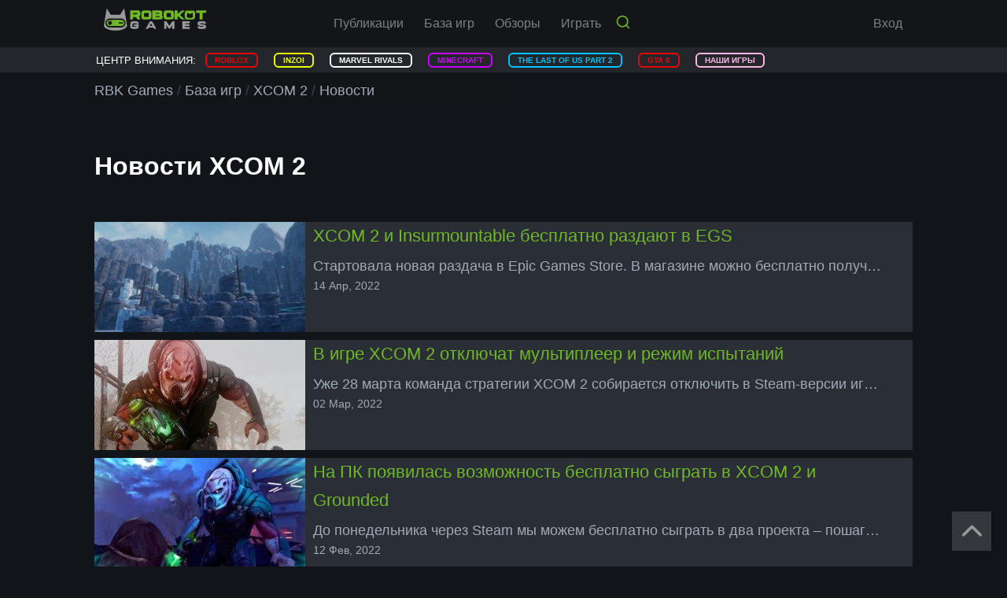

--- FILE ---
content_type: text/css
request_url: https://rbkgames.com/modal-container.css
body_size: 682
content:
.modal {
    bottom: 0;
    display: none;
    left: 0;
    overflow: hidden;
    position: fixed;
    right: 0;
    top: 0;
    z-index: 1050;
}

.modal.fade, .modal-backdrop.fade {
    opacity: 0;
    transition: opacity .3s;
}

.modal.in {
    opacity: 1;
}

.modal-open {
    overflow: hidden;
}

.modal-dialog {
    margin: 100px auto;
    padding: 0 10px;
}

.modal-md .modal-dialog {
    width: 550px;
}

.modal-content {
    background: #25282e;
    box-shadow: 0 0 20px 10px #33497a;
    font-size: 16px;
    font-weight: 500;
    position: relative;
    z-index: 1;
}

.modal-heading {
    color: #71b829;
    text-transform: uppercase;
}

.modal-body {
    padding: 30px 60px 20px;
}

.modal-body.banner {
    padding: 0 0 0 0;
}

.modal-footer {
    background: #19243d;
    padding: 20px 25px 15px;
}

.modal-close {
    color: #535c67;
    cursor: pointer;
    background: none;
    border: 0;
    font-size: 35px;
    line-height: 25px;
    padding: 0;
    position: absolute;
    top: 2px;
    right: 5px;
    z-index: 100;
}

.modal-close:focus {
    outline: 0;
}

.modal-header {
    padding-top: 23px;
}

.modal-header .modal-title {
    line-height: 1.1;
    margin: 5px 20px;
    text-align: center;
}

.modal-backdrop {
    background: #141518;
    bottom: 0;
    display: none;
    left: 0;
    position: fixed;
    right: 0;
    top: 0;
    z-index: 1040;
}

.modal-backdrop.fade {
    display: block;
}

.modal-backdrop.in {
    opacity: .8;
}

.modal-btn {
    height: 70px;
    line-height: 69px;
    width: 100%;
    padding: 0;
}

.modal-link-btn {
    display: inline-block;
    margin-bottom: 10px;
    text-transform: uppercase;
}

.modal-link-btn-lowercase {
    text-transform: lowercase;
}

.modal .form-control {
    background-color: #191c21;
    color: #71b829;
}

.modal .form-control::placeholder {
    color: #58606d;
}

@media screen and (min-width: 495px) {
    .sm-modal .modal-dialog {
        right: auto;
        width: auto;
        padding-top: 30px;
        padding-bottom: 30px;
        display: table;
    }

    .sm-modal .register-form {
        padding-left: 55px;
        padding-right: 55px;
        padding-bottom: 10px;
    }
}

@media (min-width: 768px) and (max-width: 979px) {
    .lg-modal .modal-dialog {
        padding-left: 0;
        padding-right: 0;
        width: 630px;
    }
}

@media (min-width: 980px) and (max-width: 1099px) {
    .lg-modal .modal-dialog {
        width: 800px;
    }
}

@media (min-width: 1100px) {
    .lg-modal .modal-dialog {
        width: 990px;
    }
}


--- FILE ---
content_type: application/javascript
request_url: https://rbkgames.com/bundles/gamesitecore/js/gs/namespace.js
body_size: 143
content:
var knownNamespaces = [];

function namespace(namespace, root) {
    if (knownNamespaces.indexOf(namespace) != -1) {
        return;
    }

    var chunks = namespace.split('.');

    root = root || null;

    if (null === root) {
        root = window;
    }

    var current = root;

    for (var i = 0; i < chunks.length; i++) {
        if (!current.hasOwnProperty(chunks[i])) {
            current[chunks[i]] = {};
        }

        current = current[chunks[i]];
    }

    knownNamespaces.push(current);
}


--- FILE ---
content_type: application/javascript
request_url: https://rbkgames.com/bundles/gameland/js/vendor/jquery.old-plugins.js
body_size: 1127
content:
$.fn.serializeObject = function() {
	var obj = {};

	$.each(this.serializeArray(), function(i, o) {
		var n = o.name,
			v = o.value
		;
		obj[n] = obj[n] === undefined ? v
			: $.isArray(obj[n]) ? obj[n].concat(v)
			: [obj[n], v]
		;
	});

	return obj;
};

$.fn.namespaceCall = function(methodName, args) {
    var
		context = window,
        namespaces = methodName.split('.'),
        method = namespaces.pop()
	;

    for (var i in namespaces) {
    	if (!namespaces.hasOwnProperty(i)) {
    		continue;
		}
        context = context[namespaces[i]];
    }

    return context[method].apply(context, Array.prototype.slice.call(args));
};

$.fn.ajaxSubmit = function() {
	var
		$this = this,
        params = $this.serializeObject(),
		action = $this.attr('action'),
		method = $this.attr('method'),
		$body = $(document.body).addClass('ajax-submit-active'),
		$saveButtons = $('.save', $this).addClass('loading'),
		beforeSendFunc
	;

    if ($this.data('inProgress')) {
       return false;
    }

	beforeSendFunc = $this.data('beforeSend');

	if (beforeSendFunc) {
		var newParams = $.fn.namespaceCall(beforeSendFunc, [params, $this]);

		if (typeof newParams != 'undefined') {
            if (false === newParams) {
                return;
            }

			params = newParams;
		}
	}

	$.ajax({
		url: action,
		type: method ? method : 'get',
		data: params,
		dataType: 'html',
        beforeSend: function() {
            $this.data('inProgress', true);
        },
        complete: function() {
            $this.data('inProgress', false);
        },
		success: function(response) {
			$saveButtons.removeClass('loading');
			$body.removeClass('ajax-submit-active');

			var
				successFunc,
				errorFunc,
				breakOnError = false
			;

			if (response.substr(0, 1) === '{') {
				response = eval("(" + response + ")");

				if (response.success) {
                    $.fn.clearFormErrors($this);

                    if (typeof response.notification !== 'undefined') {
                        if ($.isArray(response.notification)) {
                            $.each(response.notification, function() {
                                gs.component.notify.error(this);
                            });
                        } else {
                            gs.component.notify.error(response.notification);
                        }
                    }

					successFunc = $this.data('onSuccess');

					if (successFunc) {
                        $.fn.namespaceCall(successFunc, [response, $this]);
					}
				} else {
					errorFunc = $this.data('onError');

					if (errorFunc) {
						breakOnError = $.fn.namespaceCall(errorFunc, [response, $this]);
						breakOnError = (typeof breakOnError == 'undefined') ? false : !breakOnError;
					}

                    if (!breakOnError && typeof response.notification !== 'undefined') {
                        gs.component.notify.error(response.notification);
                    }

					if (!breakOnError && typeof response['formErrors'] !== 'undefined') {
						$.fn.clearFormErrors($this);

						$.each(response['formErrors'], function(parentField, errors) {
                            if (typeof errors.messages != 'undefined') {
                                var $field = $('#' + $this.attr('id') + '_' + parentField, $this);
								$.fn.formError($field, errors.messages.pop(), 'bottom');
                            }

                            if (typeof errors.children != 'undefined') {
                                $.each(errors.children, function(field, errors) {
                                    var $field = $('#' + $this.attr('id') + '_' + parentField + '_' + field, $this);
									$.fn.formError($field, errors.messages.pop(), 'bottom');
                                });
                            }
						});

						setTimeout(function () {
							$('.popover.form-error').fadeOut(2250);
						}, 3000);
					}
				}
			} else {

				errorFunc = $this.data('onError');

				if (errorFunc) {
					breakOnError = $.fn.namespaceCall(errorFunc, [response, $this]);
					breakOnError = (typeof breakOnError == 'undefined') ? false : !breakOnError;
				}

				if (!breakOnError) {
					new gs.ui.dialog({content: response});
				}
			}
		}
	});

	return false;
};


--- FILE ---
content_type: application/javascript
request_url: https://rbkgames.com/bundles/gamesitecore/js/gs/component/recovery-dialog.js
body_size: 110
content:
namespace('gs.component');

gs.component.recoveryDialog = {
    init: function() {
        $('.js-forgot-password').click(function(e) {
            e.preventDefault();

            $('#expired-modal').modal('hide');
            $('#recovery-modal').modal('show');
        });
    },

    onRequestSuccess: function(response, $form) {
        $('#recovery-modal').modal('hide');
        $('#recovery-sent-modal').modal('show');
    }
};


--- FILE ---
content_type: application/javascript
request_url: https://rbkgames.com/bundles/gameland/js/component/jquery.modal.js
body_size: 1190
content:
;(function($, window, document, undefined) {
    'use strict';

    var ns = 'rbkModal';

    if (window[ns] !== undefined || $.fn[ns] !== undefined) {
        return;
    }

    var View = function($elem, plugin) {
        this.$elem = $elem;
        this.$backdrop = $('<div class="modal-backdrop fade in" />');
        this.plugin = plugin;
        this.$dismissCounter = null;
        this.dismissInterval = null;
    };

    View.prototype = {
        init: function() {
            var self = this;

            self.$elem.find('[data-dismiss="modal"]').on('click', function (event) {
                event.preventDefault();
                self.hide();
            });
            self.$elem.find('[data-dismiss="anchor"]').on('click', function () {
                self.hide();
            });

            self.$dismissCounter = self.$elem.find('.js-modal-dismiss-counter');

            return self;
        },

        show: function(effect) {
            var self = this;

            if (self.$elem.is(':visible')) {
                return;
            }

            $('body').prepend(self.$backdrop);

            var data = self.$elem.data();
            if ('undefined' === typeof data['keyboard'] || data['keyboard']) {
                $('body').off('keydown.rbkModalDismiss').on('keydown.rbkModalDismiss', function (event) {
                    if (27 === event.keyCode) {
                        self.hide();
                    }
                });
            }

            if ('fade' === effect) {
                self.$elem.fadeIn(500, function () {
                    self.$elem.trigger('rbkModal.shown');
                });
            } else {
                self.$elem.show();
                self.$elem.trigger('rbkModal.shown');
            }

            self.$dismissCounter.length && self.traceDismissCounter();

            return self;
        },

        hide: function(effect) {
            var self = this.close(effect);

            $('body').find('.modal-backdrop').remove();

            return self;
        },

        close: function(effect) {
            var self = this;

            if (self.$elem.is(':hidden')) {
                return;
            }

            'fade' === effect ? self.$elem.fadeOut(500) : self.$elem.hide();

            self.$dismissCounter.length && self.restoreDismissCounter();

            $('body').off('keydown.rbkModalDismiss');

            self.$elem.trigger('rbkModal.hidden');

            return self;
        },

        traceDismissCounter: function() {
            var
                self = this,
                dismissData = self.$dismissCounter.data()
            ;

            if (dismissData['showDismissAfter']) {
                var counter = Number(dismissData['showDismissAfter']);
                self.dismissInterval = setInterval(function () {
                    if (--counter < 1) {
                        clearInterval(self.dismissInterval);
                        self.$dismissCounter.hide();
                        self.hide('fade');
                        return;
                    }
                    self.$dismissCounter.text(counter);
                }, 1000);
            }

            return self;
        },

        restoreDismissCounter: function() {
            var
                self = this,
                dismissData = self.$dismissCounter.data()
            ;

            if (dismissData['showDismissAfter']) {
                clearInterval(self.dismissInterval);
                self.$elem.find(dismissData['showDismiss']).hide();
                self.$dismissCounter.show();
                self.$dismissCounter.text(self.$dismissCounter.data('showDismissAfter'));
            }

            return self;
        }
    };

    var Plugin = function(elem, options) {
        this.elem = elem;
        this.$elem = $(elem);
        this.$elem.data(ns, this);
        this.config = $.extend({}, {}, options);
        this.view = new View(this.$elem, this).init();
    };

    Plugin.defaults = Plugin.prototype.defaults;
    window[ns] = Plugin;

    Plugin.prototype = {
        show: function(effect) {
            this.view.show(effect);

            return this.$elem;
        },

        hide: function(effect) {
            this.view.hide(effect);

            return this.$elem;
        },

        close: function(effect) {
            this.view.close(effect);

            return this.$elem;
        },

        destroy: function() {
            console.error('Not implemented!');
        }
    };

    $.fn[ns] = function(options) {
        var methods = ['show', 'hide', 'close', 'destroy'];

        if (typeof options === 'string' && $.inArray(options, methods) > -1) {
            var
                plugin = $(this).data(ns),
                params = (Array.prototype.slice.call(arguments, 1))
            ;
            return plugin[options].apply(plugin, params);
        }

        return this.each(function() {
            if ($(this).data(ns) === undefined) {
                new Plugin(this, options);

                $(this).hasClass('js-rbk-modal-show') && $(this)[ns]('show');
            }
        });
    };

    $('.js-rbk-modal').rbkModal();

    $('body').find('[data-toggle="' + ns + '"]').on('click', function (event) {
        event.preventDefault();
        $($(this).data('target'))[ns]('show');
    });
})(jQuery, window, document);


--- FILE ---
content_type: application/javascript
request_url: https://rbkgames.com/bundles/gamesitecore/js/gs/core/http.js
body_size: 616
content:
namespace('gs.core');

gs.core.http = {
    reload: function(full) {
//        if (typeof full == 'undefined') {
//            full = false;
//        }
//
//        window.location.reload(full);

        window.location.href = window.location.pathname + window.location.search;
    },

    redirect: function(url) {
        window.location.href = url;
    },

    responseRedirect: function(response) {
        window.location.href = response.redirect;
    },

    getUrlParams: function(cache, page) {
    	if (typeof(cache) != 'undefined') {
    		var cacheParams =  'cache_' + window.location.hash.substring(1).replace(/[?&=\[\]]+/g, '_');

    		if (page) {
    			cacheParams = cacheParams.replace(/p_(\d+)/g, 'p_' + page);
    		}

    		return cacheParams;
    	} else {
    		var p = {},
    			e,
    			r = /([^&=]+)=?([^&]*)/g,
    			d = function (s) {return decodeURIComponent(s);},
    			q = window.location.hash.substr(window.location.hash.indexOf('?') + 1);

    		while (e = r.exec(q)) {
    			p[d(e[1])] = d(e[2]);
    		}

    		return p;
    	}
    },

    setUrlParams: function(newParams, append) {
    	if (typeof(append) == 'undefined') {
    		append = true;
    	}

    	var currentParams	= (append ? gs.core.http.getUrlParams() : {}),
    		param			= null,
    		hash			= '?';

    	if (newParams !== null) {
    		for (param in newParams) {
    			if (newParams[param]) {
    				currentParams[param] = newParams[param];
    			} else {
    				delete currentParams[param];
    			}

    			if (param != 'p') {
    				delete currentParams['p'];
    			}
    		}

    		for (param in currentParams) {
    			if (currentParams[param] != '') {
    				hash += param + '=' + encodeURIComponent(currentParams[param]) + '&';

    			}
    		}
    	}

    	hash = hash.substr(0, (hash.length - 1));

    	if (window.location.hash.indexOf('?') != -1) {
    		hash = window.location.hash.substr(window.location.hash.indexOf('#') + 1, window.location.hash.indexOf('?') - 1) + hash;
    	} else {
    		hash = window.location.hash.substr(window.location.hash.indexOf('#') + 1) + hash;
    	}

    	hash = '#' + hash;

    	if (window.location.hash != hash) {
    		window.location.assign(hash);
    	}
    }
};


--- FILE ---
content_type: application/javascript
request_url: https://rbkgames.com/bundles/gameland/js/component/socialShare.js
body_size: 451
content:
(function($, window) {
    function open(url) {
        return window.open(url, '', 'toolbar=0,status=0,scrollbars=1,width=640,height=480');
    }

    var
        platforms = {
            vk: function (options) {
                return 'https://vkontakte.ru/share.php?'
                    + 'url=' + encodeURIComponent(options.url)
                ;
            },

            ok: function (options) {
                return 'https://www.ok.ru/dk?st.cmd=addShare&st.s=1'
                    + 'st._surl=' + encodeURIComponent(options.url)
                ;
            },

            fb: function (options) {
                return 'https://www.facebook.com/sharer.php?'
                    + 'u=' + encodeURIComponent(options.url)
                ;
            },

            tg: function (options) {
                return 'https://t.me/share/url?'
                    + 'url=' + encodeURIComponent(options.url)
                ;
            },

            tw: function (options) {
                return 'https://twitter.com/share?'
                    + 'url=' + encodeURIComponent(options.url)
                ;
            },

            gp: function (options) {
                return 'https://plus.google.com/share?'
                    + 'url=' + encodeURIComponent(options.url)
                ;
            }
        }
    ;

    window.Gameland.Component.SocialShare = {
        init: function() {
            var self = this;

            $('#global-wrapper').on('click', '.js-share-button', function(event) {
                event.preventDefault();

                var data = $(this).parent().data();

                self.open($(this).data('to'), {
                    url: data['url'],
                    title: data['title'],
                    text: data['text'],
                    image: data['image']
                });
            });
        },

        open: function(platform, options) {
            open((platforms[platform])(options));
        }
    };
})(jQuery, window);


--- FILE ---
content_type: application/javascript
request_url: https://rbkgames.com/bundles/gamesitecore/js/gs/component/ajax-submit.js
body_size: 234
content:
namespace('gs.component');

gs.component.ajaxSubmit = function() {
    $(document).on('submit', 'form[data-handler="ajaxSubmit"]', function(e) {
        e.preventDefault();
        $(this).ajaxSubmit();
    });

    $(document).on('click', 'form[data-handler="ajaxSubmit"] .submit', function(e) {
        e.preventDefault();
        $(this).closest('form').submit();
    });

    $(document).on('keydown', 'form[data-handler="ajaxSubmit"] input, form[data-handler="ajaxSubmit"] textarea', function(e) {
        if (e.keyCode == 13) {
            var $this = $(this);

            if ($this.is('textarea')) {
                if (!$this.data('submitOnEnter') || e.shiftKey) {
                    return;
                }
            } else {
                if ($this.closest('.js-no-submit-on-enter').length > 0) {
                    return;
                }
            }

            e.preventDefault();
            $this.closest('form').submit();
        }
    });
};


--- FILE ---
content_type: application/javascript
request_url: https://rbkgames.com/bundles/gamesitecore/js/gs/ui/form-errors.js
body_size: 634
content:
$.fn.formError_ = function($field, error, placement) {
    $field.notify(error, {
        elementPosition: placement || 'right',
        autoHide: false
    });
};

$.fn.formError = function($field, error, placement) {
    var actAs;

    if (actAs = $field.attr('data-act-as')) {
        $field = $('#' + actAs).addClass('js-can-have-form-error');
    }

    if ($field.length) {
        var fieldId = $field.attr('id');

        if (typeof fieldId == 'undefined') {
            fieldId = 'field-' + new Date().getTime();
            $field.attr('id', fieldId);
        }

        if ($('.' + fieldId + '-form-error').length) {
            return;
        }

        var $form = $field.closest('form'),
            formId = $form.attr('id');

        if (typeof formId == 'undefined') {
            formId = 'form-' + new Date().getTime();
            $form.attr('id', formId);
        }

        if ($field.is('input[type=checkbox]')) {
            $field = $field.parent();
        }

        $field.addClass('fail');

        if (null === ($form.data('formErrors') || null)) {
            $form.data('formErrors', []);
        }
    }
};

$(window).resize(function() {
    $('form').each(function(index, form) {
        $.each($(form).data('formErrors') || [], function(index, Popover) {
            Popover.$tip.css({ top: 0, left: 0, display: 'block' });
            var pos = Popover.getPosition();
            var actualWidth = Popover.$tip[0].offsetWidth;
            var actualHeight = Popover.$tip[0].offsetHeight;

            var calculatedOffset = this.getCalculatedOffset(Popover.options.placement, pos, actualWidth, actualHeight);

            Popover.applyPlacement(calculatedOffset, Popover.options.placement);
        });
    });
});

$.fn.clearFormErrors = function($form) {
    if (null === ($form || null)) {
        $('form').each(function() {
            clearFormErrors($(this));
        });
    } else {
        clearFormErrors($form);
    }

    function clearFormErrors($form) {
        $form.find('.fail').removeClass('fail');
    }
};

$.fn.clearFormFields = function($form) {
    $form.find('input[type!="hidden"]').val('');
}


--- FILE ---
content_type: application/javascript
request_url: https://rbkgames.com/bundles/gameland/js/component/button.js
body_size: 127
content:
window.Gameland.Component.Button = {
    text: function (text) {
        this.text(text);
    },

    enable: function () {
        this
            .css({
                opacity: 1,
                pointerEvents: "auto"
            })
            .prop("disabled", false)
        ;
    },

    disable: function () {
        this
            .prop("disabled", true)
            .css({
                opacity: 0.3,
                pointerEvents: "none"
            })
        ;
    },

    show: function () {
        this
            .css({
                opacity: 1,
                pointerEvents: "auto"
            })
            .prop("disabled", false)
        ;
    },

    hide: function () {
        this
            .prop("disabled", true)
            .css({
                opacity: 0,
                pointerEvents: "none"
            })
        ;
    },

    remove: function () {
        this.parent().hide();
    }
};
